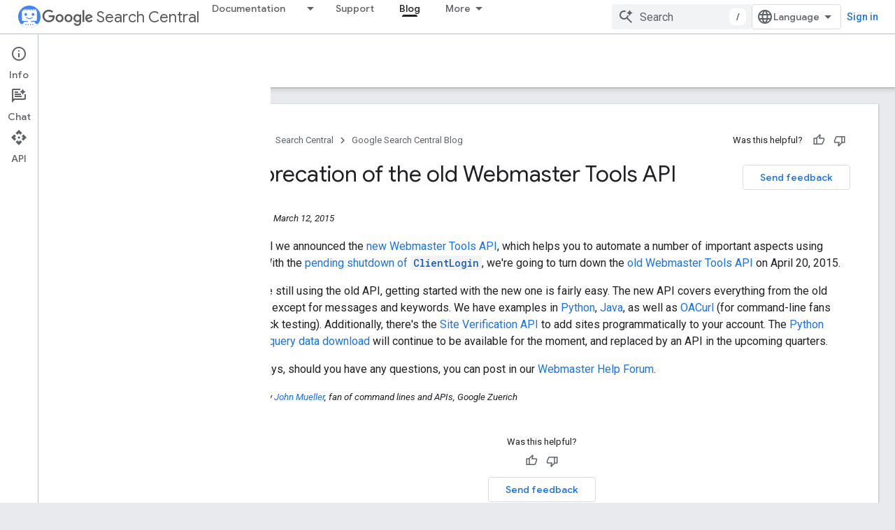

--- FILE ---
content_type: text/html; charset=UTF-8
request_url: https://feedback-pa.clients6.google.com/static/proxy.html?usegapi=1&jsh=m%3B%2F_%2Fscs%2Fabc-static%2F_%2Fjs%2Fk%3Dgapi.lb.en.OE6tiwO4KJo.O%2Fd%3D1%2Frs%3DAHpOoo_Itz6IAL6GO-n8kgAepm47TBsg1Q%2Fm%3D__features__
body_size: 80
content:
<!DOCTYPE html>
<html>
<head>
<title></title>
<meta http-equiv="X-UA-Compatible" content="IE=edge" />
<script type="text/javascript" nonce="onXOW8ks1XP3kO6CBZhMAA">
  window['startup'] = function() {
    googleapis.server.init();
  };
</script>
<script type="text/javascript"
  src="https://apis.google.com/js/googleapis.proxy.js?onload=startup" async
  defer nonce="onXOW8ks1XP3kO6CBZhMAA"></script>
</head>
<body>
</body>
</html>
